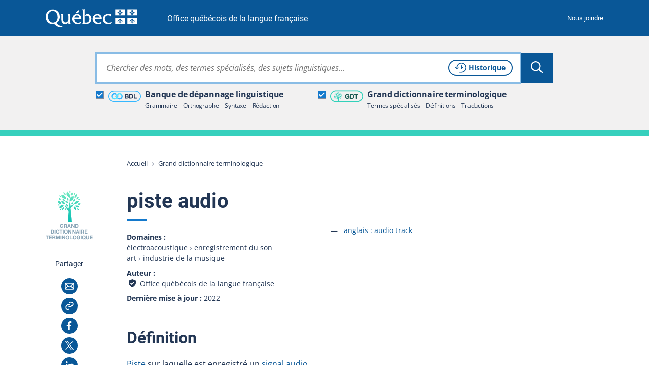

--- FILE ---
content_type: text/css; charset=utf-8
request_url: https://vitrinelinguistique.oqlf.gouv.qc.ca/_assets/41b1d38ea1e2f5595975318cf5f2ca46/css/print.1768422702.css
body_size: 900
content:
@media print{:root{--base-font-size: 12px}.exemples>div h2:first-child{font-size:rem-calc(20px);line-height:1.2}.exemples ul{margin:space4x(4) 0 0}.exemples li{background:var(--base-bleed);border-radius:rem-calc(4px);padding:space4x(2) space4x(8)}.exemples li+li{margin-top:space4x(4)}body{background:#fff;color:#000}body>*,body>*>*{padding:0 !important}body,article,main{margin:0;padding:0;width:100%}h1,h2,h3,h4,p,blockquote,ul,ol,dl,dd{margin-bottom:1.5rem;margin-top:1.5rem}button,[type=button],[type=submit],[type=reset]{background:rgba(0,0,0,0) !important;padding:0 !important}aside,nav{display:none}section{page-break-inside:avoid}.faq details{page-break-inside:avoid}.content-element.soustitre+section,.content-element.soustitre-2+section{page-break-inside:auto}table td,table th{padding-bottom:0;padding-top:0}table td p,table th p{margin:0}.header-banner{background:rgba(0,0,0,0) !important}.header-banner,.header-banner a{color:#000 !important}.header-banner__wrapper{display:block !important}main>*{padding-left:0 !important;padding-right:0 !important}main>*+*{margin-top:0}main.main--narrow>*>*{max-width:none !important;padding-left:0 !important;transform:none !important}a[href$=".pdf"]::before,a[href$=".rtf"]::before{display:none !important}h2,h3,.content-element.soustitre,.content-element.soustitre-2{page-break-after:avoid}img{max-width:100% !important}dl>div,img{page-break-inside:avoid}.menubdltheme ul{columns:2 auto;page-break-inside:auto}dd{margin-left:0}.logo,.site-name{display:block !important}.site-name{margin-left:0 !important;margin-right:0 !important}#pivImagePrint{display:inline-block !important}.main__header picture{display:none}.logo-bdl--print[hidden]{display:block !important;height:rem-calc(48px) !important;margin-bottom:space4x(8) !important;margin-top:space4x(8) !important;width:rem-calc(185px) !important;position:absolute;top:0;right:0;margin:0 !important}.logo-gdt--print[hidden]{display:block !important;height:rem-calc(74px) !important;margin-bottom:space4x(8) !important;margin-top:space4x(8) !important;width:rem-calc(166px) !important;position:absolute;top:0;right:0;margin:0 !important}[class*=grecaptcha],.alert,.dialog,.notifier,.nav-piv,#pivImage,.contenttable-filtre,.contenttable-statutFiltre,.switch-button,.pill--category+.toggletip,.footer-banner,.post-content,#searchBanner,#TSFE_ADMIN_PANEL_FORM,#cc--main{display:none !important}.terms.terms{padding-left:0}.list-bdl ul>li{padding:0}}@media print and (monochrome){.list-bdl ul,.exemples li{padding-bottom:0;padding-top:0}.pill--category{padding:0}}@media print and (color){*{-webkit-print-color-adjust:exact;print-color-adjust:exact}}@media print{@page{margin:2cm}}/*# sourceMappingURL=print.css.map */
